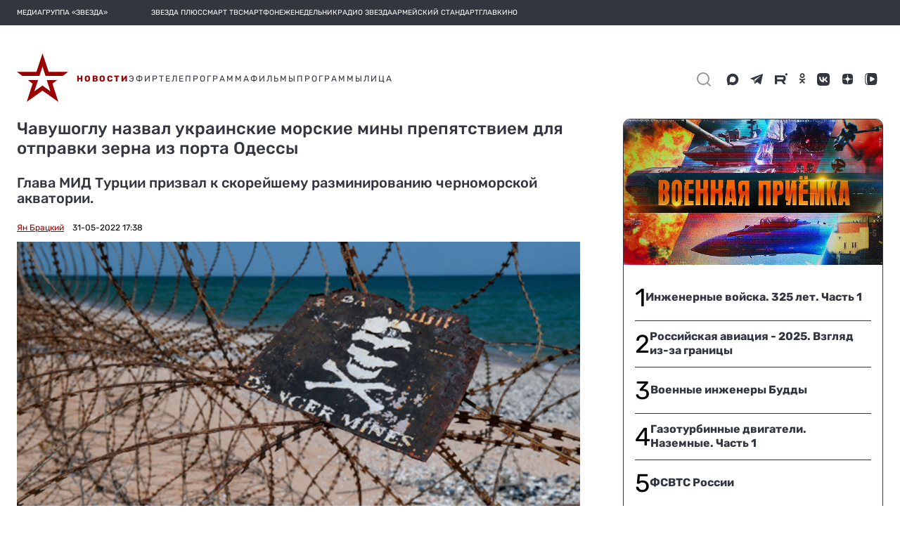

--- FILE ---
content_type: image/svg+xml
request_url: https://tvzvezda.ru/assets-v2/icons/mobile-bottom-menu/video.svg
body_size: 471
content:
<svg width="24" height="24" viewBox="0 0 24 24" fill="none" xmlns="http://www.w3.org/2000/svg">
<path fill-rule="evenodd" clip-rule="evenodd" d="M12 2C6.48 2 2 6.48 2 12C2 17.52 6.48 22 12 22C17.52 22 22 17.52 22 12C22 6.48 17.52 2 12 2ZM10.8 15.9L15.47 12.4C15.74 12.2 15.74 11.8 15.47 11.6L10.8 8.1C10.47 7.85 10 8.09 10 8.5V15.5C10 15.91 10.47 16.15 10.8 15.9ZM4 12C4 16.41 7.59 20 12 20C16.41 20 20 16.41 20 12C20 7.59 16.41 4 12 4C7.59 4 4 7.59 4 12Z" fill="#33353F"/>
<mask id="mask0_56_749" style="mask-type:alpha" maskUnits="userSpaceOnUse" x="4" y="2" width="16" height="20">
<path d="M12 2C13.0609 2 14.0783 2.42143 14.8284 3.17157C15.5786 3.92172 16 4.93913 16 6C16 7.06087 15.5786 8.07828 14.8284 8.82843C14.0783 9.57857 13.0609 10 12 10C10.9391 10 9.92172 9.57857 9.17157 8.82843C8.42143 8.07828 8 7.06087 8 6C8 4.93913 8.42143 3.92172 9.17157 3.17157C9.92172 2.42143 10.9391 2 12 2ZM12 12C16.42 12 20 13.79 20 16V18H4V16C4 13.79 7.58 12 12 12ZM7 20H9V22H7V20ZM11 20H13V22H11V20ZM15 20H17V22H15V20Z" fill="black"/>
</mask>
<g mask="url(#mask0_56_749)">
</g>
</svg>
